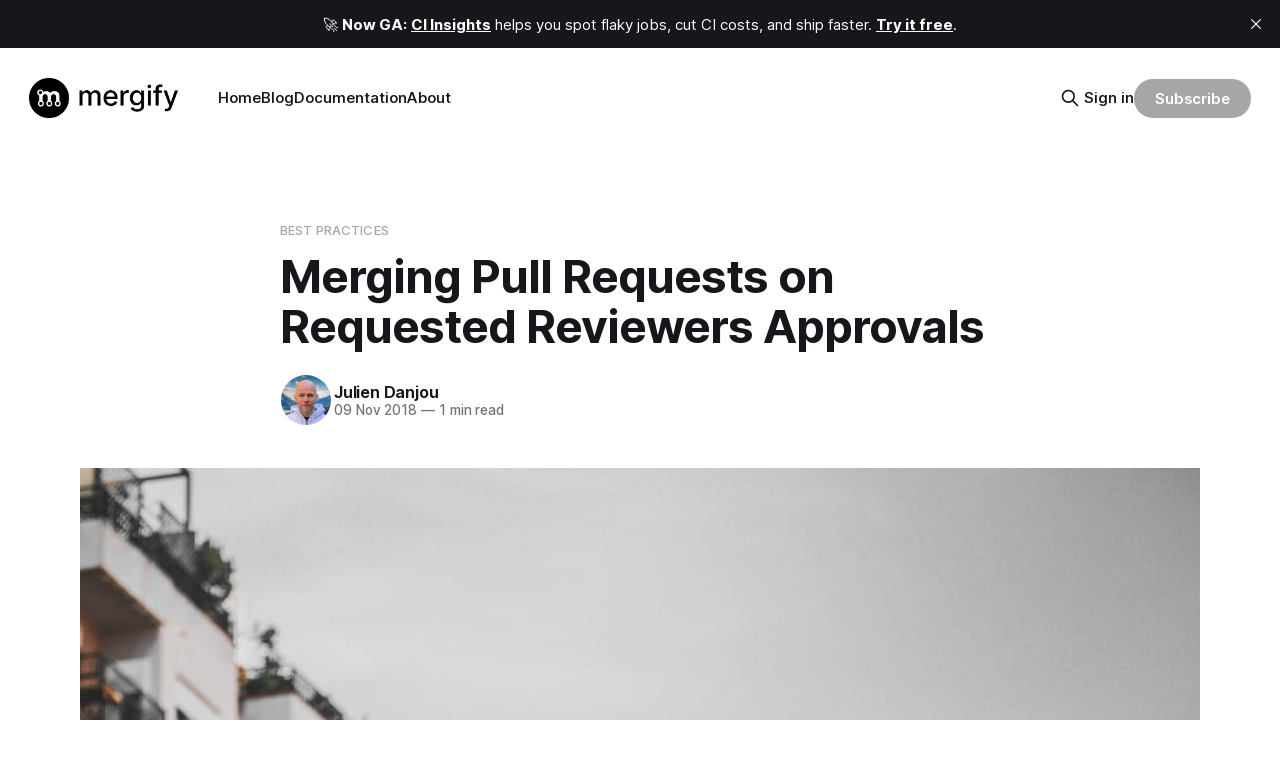

--- FILE ---
content_type: text/html; charset=utf-8
request_url: https://articles.mergify.com/merging-pull-requests-on-requested-reviewers-approvals/
body_size: 7991
content:
<!DOCTYPE html>
<html lang="en">
<head>

    <title>Merging Pull Requests on Requested Reviewers Approvals</title>
    <meta charset="utf-8">
    <meta name="viewport" content="width=device-width, initial-scale=1.0">
    
    <link rel="preload" as="style" href="https://articles.mergify.com/assets/built/screen.css?v=58af0e6aa0">
    <link rel="preload" as="script" href="https://articles.mergify.com/assets/built/source.js?v=58af0e6aa0">
    
    <link rel="preload" as="font" type="font/woff2" href="https://articles.mergify.com/assets/fonts/inter-roman.woff2?v=58af0e6aa0" crossorigin="anonymous">
<style>
    @font-face {
        font-family: "Inter";
        font-style: normal;
        font-weight: 100 900;
        font-display: optional;
        src: url(https://articles.mergify.com/assets/fonts/inter-roman.woff2?v=58af0e6aa0) format("woff2");
        unicode-range: U+0000-00FF, U+0131, U+0152-0153, U+02BB-02BC, U+02C6, U+02DA, U+02DC, U+0304, U+0308, U+0329, U+2000-206F, U+2074, U+20AC, U+2122, U+2191, U+2193, U+2212, U+2215, U+FEFF, U+FFFD;
    }
</style>

    <link rel="stylesheet" type="text/css" href="https://articles.mergify.com/assets/built/screen.css?v=58af0e6aa0">

    <style>
        :root {
            --background-color: #ffffff
        }
    </style>

    <script>
        /* The script for calculating the color contrast has been taken from
        https://gomakethings.com/dynamically-changing-the-text-color-based-on-background-color-contrast-with-vanilla-js/ */
        var accentColor = getComputedStyle(document.documentElement).getPropertyValue('--background-color');
        accentColor = accentColor.trim().slice(1);

        if (accentColor.length === 3) {
            accentColor = accentColor[0] + accentColor[0] + accentColor[1] + accentColor[1] + accentColor[2] + accentColor[2];
        }

        var r = parseInt(accentColor.substr(0, 2), 16);
        var g = parseInt(accentColor.substr(2, 2), 16);
        var b = parseInt(accentColor.substr(4, 2), 16);
        var yiq = ((r * 299) + (g * 587) + (b * 114)) / 1000;
        var textColor = (yiq >= 128) ? 'dark' : 'light';

        document.documentElement.className = `has-${textColor}-text`;
    </script>

    <link rel="icon" href="https://articles.mergify.com/content/images/size/w256h256/2024/10/mergify-brandmark-black.png" type="image/png">
    <link rel="canonical" href="https://articles.mergify.com/merging-pull-requests-on-requested-reviewers-approvals/">
    <meta name="referrer" content="no-referrer-when-downgrade">
    
    <meta property="og:site_name" content="Continuously Merging">
    <meta property="og:type" content="article">
    <meta property="og:title" content="Merging Pull Requests on Requested Reviewers Approvals">
    <meta property="og:description" content="A few weeks ago, a Mergify user came to us with the following problem:

&gt; When a pull request is opened, we usually assign a few reviewers to it using
GitHub user interface. What we’d like, is the pull request to be merged as soon
as those reviewers approved the">
    <meta property="og:url" content="https://articles.mergify.com/merging-pull-requests-on-requested-reviewers-approvals/">
    <meta property="og:image" content="https://articles.mergify.com/content/images/size/w1200/2020/05/0_OV9sJqbCinEeGrXZ.jpeg">
    <meta property="article:published_time" content="2018-11-09T00:00:00.000Z">
    <meta property="article:modified_time" content="2023-03-29T15:31:53.000Z">
    <meta property="article:tag" content="Best Practices">
    <meta property="article:tag" content="Changelog">
    <meta property="article:tag" content="Product Features">
    
    <meta property="article:publisher" content="https://www.facebook.com/mergifyio">
    <meta name="twitter:card" content="summary_large_image">
    <meta name="twitter:title" content="Merging Pull Requests on Requested Reviewers Approvals">
    <meta name="twitter:description" content="A few weeks ago, a Mergify user came to us with the following problem:

&gt; When a pull request is opened, we usually assign a few reviewers to it using
GitHub user interface. What we’d like, is the pull request to be merged as soon
as those reviewers approved the">
    <meta name="twitter:url" content="https://articles.mergify.com/merging-pull-requests-on-requested-reviewers-approvals/">
    <meta name="twitter:image" content="https://articles.mergify.com/content/images/size/w1200/2020/05/0_OV9sJqbCinEeGrXZ.jpeg">
    <meta name="twitter:label1" content="Written by">
    <meta name="twitter:data1" content="Julien Danjou">
    <meta name="twitter:label2" content="Filed under">
    <meta name="twitter:data2" content="Best Practices, Changelog, Product Features">
    <meta name="twitter:site" content="@mergifyio">
    <meta name="twitter:creator" content="@juldanjou">
    <meta property="og:image:width" content="1200">
    <meta property="og:image:height" content="1800">
    
    <script type="application/ld+json">
{
    "@context": "https://schema.org",
    "@type": "Article",
    "publisher": {
        "@type": "Organization",
        "name": "Continuously Merging",
        "url": "https://articles.mergify.com/",
        "logo": {
            "@type": "ImageObject",
            "url": "https://articles.mergify.com/content/images/2024/10/mergify-black.png"
        }
    },
    "author": {
        "@type": "Person",
        "name": "Julien Danjou",
        "image": {
            "@type": "ImageObject",
            "url": "//www.gravatar.com/avatar/e35a717bd24f271b29b4d1a7dcb5fde6?s=250&d=mm&r=x",
            "width": 250,
            "height": 250
        },
        "url": "https://articles.mergify.com/author/jd/",
        "sameAs": [
            "https://julien.danjou.info",
            "https://x.com/juldanjou"
        ]
    },
    "headline": "Merging Pull Requests on Requested Reviewers Approvals",
    "url": "https://articles.mergify.com/merging-pull-requests-on-requested-reviewers-approvals/",
    "datePublished": "2018-11-09T00:00:00.000Z",
    "dateModified": "2023-03-29T15:31:53.000Z",
    "image": {
        "@type": "ImageObject",
        "url": "https://articles.mergify.com/content/images/size/w1200/2020/05/0_OV9sJqbCinEeGrXZ.jpeg",
        "width": 1200,
        "height": 1800
    },
    "keywords": "Best Practices, Changelog, Product Features",
    "description": "A few weeks ago, a Mergify user came to us with the following problem:\n\n&gt; When a pull request is opened, we usually assign a few reviewers to it using\nGitHub user interface. What we’d like, is the pull request to be merged as soon\nas those reviewers approved the pull request.\nThat sounds interesting! There are plenty of cases where you know who should\nreview some code that has been sent and you want those people to approve,\ncomment or reject the change.\n\nWaiting for a reviewer. Will he come?With",
    "mainEntityOfPage": "https://articles.mergify.com/merging-pull-requests-on-requested-reviewers-approvals/"
}
    </script>

    <meta name="generator" content="Ghost 6.12">
    <link rel="alternate" type="application/rss+xml" title="Continuously Merging" href="https://articles.mergify.com/rss/">
    <script defer src="https://cdn.jsdelivr.net/ghost/portal@~2.56/umd/portal.min.js" data-i18n="true" data-ghost="https://articles.mergify.com/" data-key="50314b9349822b3660c76c109e" data-api="https://mergify.ghost.io/ghost/api/content/" data-locale="en" crossorigin="anonymous"></script><style id="gh-members-styles">.gh-post-upgrade-cta-content,
.gh-post-upgrade-cta {
    display: flex;
    flex-direction: column;
    align-items: center;
    font-family: -apple-system, BlinkMacSystemFont, 'Segoe UI', Roboto, Oxygen, Ubuntu, Cantarell, 'Open Sans', 'Helvetica Neue', sans-serif;
    text-align: center;
    width: 100%;
    color: #ffffff;
    font-size: 16px;
}

.gh-post-upgrade-cta-content {
    border-radius: 8px;
    padding: 40px 4vw;
}

.gh-post-upgrade-cta h2 {
    color: #ffffff;
    font-size: 28px;
    letter-spacing: -0.2px;
    margin: 0;
    padding: 0;
}

.gh-post-upgrade-cta p {
    margin: 20px 0 0;
    padding: 0;
}

.gh-post-upgrade-cta small {
    font-size: 16px;
    letter-spacing: -0.2px;
}

.gh-post-upgrade-cta a {
    color: #ffffff;
    cursor: pointer;
    font-weight: 500;
    box-shadow: none;
    text-decoration: underline;
}

.gh-post-upgrade-cta a:hover {
    color: #ffffff;
    opacity: 0.8;
    box-shadow: none;
    text-decoration: underline;
}

.gh-post-upgrade-cta a.gh-btn {
    display: block;
    background: #ffffff;
    text-decoration: none;
    margin: 28px 0 0;
    padding: 8px 18px;
    border-radius: 4px;
    font-size: 16px;
    font-weight: 600;
}

.gh-post-upgrade-cta a.gh-btn:hover {
    opacity: 0.92;
}</style>
    <script defer src="https://cdn.jsdelivr.net/ghost/sodo-search@~1.8/umd/sodo-search.min.js" data-key="50314b9349822b3660c76c109e" data-styles="https://cdn.jsdelivr.net/ghost/sodo-search@~1.8/umd/main.css" data-sodo-search="https://mergify.ghost.io/" data-locale="en" crossorigin="anonymous"></script>
    <script defer src="https://cdn.jsdelivr.net/ghost/announcement-bar@~1.1/umd/announcement-bar.min.js" data-announcement-bar="https://articles.mergify.com/" data-api-url="https://articles.mergify.com/members/api/announcement/" crossorigin="anonymous"></script>
    <link href="https://articles.mergify.com/webmentions/receive/" rel="webmention">
    <script defer src="/public/cards.min.js?v=58af0e6aa0"></script>
    <link rel="stylesheet" type="text/css" href="/public/cards.min.css?v=58af0e6aa0">
    <script defer src="/public/member-attribution.min.js?v=58af0e6aa0"></script>
    <script defer src="/public/ghost-stats.min.js?v=58af0e6aa0" data-stringify-payload="false" data-datasource="analytics_events" data-storage="localStorage" data-host="https://articles.mergify.com/.ghost/analytics/api/v1/page_hit"  tb_site_uuid="37032d0e-16f6-4f9b-8afd-6dde14b9eb8d" tb_post_uuid="d77b6023-83d1-4271-89d2-2b8b571902e4" tb_post_type="post" tb_member_uuid="undefined" tb_member_status="undefined"></script><style>:root {--ghost-accent-color: #a6a6a6;}</style>
    <link rel="stylesheet" href="https://cdn.statically.io/gh/Mergifyio/www/main/blog.mergify.com/style.css">
<link rel="stylesheet" href="https://cdnjs.cloudflare.com/ajax/libs/highlight.js/11.9.0/styles/github.min.css" integrity="sha512-0aPQyyeZrWj9sCA46UlmWgKOP0mUipLQ6OZXu8l4IcAmD2u31EPEy9VcIMvl7SoAaKe8bLXZhYoMaE/in+gcgA==" crossorigin="anonymous" referrerpolicy="no-referrer" />
<script defer data-domain="articles.mergify.com" src="https://plausible.io/js/script.hash.js"></script>
<script>window.plausible = window.plausible || function() { (window.plausible.q = window.plausible.q || []).push(arguments) }</script>

</head>
<body class="post-template tag-best-practices tag-changelog tag-product-features has-sans-title has-sans-body">

<div class="gh-viewport">
    
    <header id="gh-navigation" class="gh-navigation is-left-logo gh-outer">
    <div class="gh-navigation-inner gh-inner">

        <div class="gh-navigation-brand">
            <a class="gh-navigation-logo is-title" href="https://articles.mergify.com">
                    <img src="https://articles.mergify.com/content/images/2024/10/mergify-black.png" alt="Continuously Merging">
            </a>
            <button class="gh-search gh-icon-button" aria-label="Search this site" data-ghost-search>
    <svg xmlns="http://www.w3.org/2000/svg" fill="none" viewBox="0 0 24 24" stroke="currentColor" stroke-width="2" width="20" height="20"><path stroke-linecap="round" stroke-linejoin="round" d="M21 21l-6-6m2-5a7 7 0 11-14 0 7 7 0 0114 0z"></path></svg></button>            <button class="gh-burger gh-icon-button" aria-label="Menu">
                <svg xmlns="http://www.w3.org/2000/svg" width="24" height="24" fill="currentColor" viewBox="0 0 256 256"><path d="M224,128a8,8,0,0,1-8,8H40a8,8,0,0,1,0-16H216A8,8,0,0,1,224,128ZM40,72H216a8,8,0,0,0,0-16H40a8,8,0,0,0,0,16ZM216,184H40a8,8,0,0,0,0,16H216a8,8,0,0,0,0-16Z"></path></svg>                <svg xmlns="http://www.w3.org/2000/svg" width="24" height="24" fill="currentColor" viewBox="0 0 256 256"><path d="M205.66,194.34a8,8,0,0,1-11.32,11.32L128,139.31,61.66,205.66a8,8,0,0,1-11.32-11.32L116.69,128,50.34,61.66A8,8,0,0,1,61.66,50.34L128,116.69l66.34-66.35a8,8,0,0,1,11.32,11.32L139.31,128Z"></path></svg>            </button>
        </div>

        <nav class="gh-navigation-menu">
            <ul class="nav">
    <li class="nav-home"><a href="https://mergify.com">Home</a></li>
    <li class="nav-blog"><a href="https://articles.mergify.com/">Blog</a></li>
    <li class="nav-documentation"><a href="https://docs.mergify.com">Documentation</a></li>
    <li class="nav-about"><a href="https://mergify.com/about">About</a></li>
</ul>

        </nav>

        <div class="gh-navigation-actions">
                <button class="gh-search gh-icon-button" aria-label="Search this site" data-ghost-search>
    <svg xmlns="http://www.w3.org/2000/svg" fill="none" viewBox="0 0 24 24" stroke="currentColor" stroke-width="2" width="20" height="20"><path stroke-linecap="round" stroke-linejoin="round" d="M21 21l-6-6m2-5a7 7 0 11-14 0 7 7 0 0114 0z"></path></svg></button>                <div class="gh-navigation-members">
                            <a href="#/portal/signin" data-portal="signin">Sign in</a>
                                <a class="gh-button" href="#/portal/signup" data-portal="signup">Subscribe</a>
                </div>
        </div>

    </div>
</header>

    

<main class="gh-main">

    <article class="gh-article post tag-best-practices tag-changelog tag-product-features">

        <header class="gh-article-header gh-canvas">

                <a class="gh-article-tag" href="https://articles.mergify.com/tag/best-practices/">Best Practices</a>
            <h1 class="gh-article-title is-title">Merging Pull Requests on Requested Reviewers Approvals</h1>

            <div class="gh-article-meta">
                <div class="gh-article-author-image instapaper_ignore">
                            <a href="/author/jd/">
                                <img class="author-profile-image" src="//www.gravatar.com/avatar/e35a717bd24f271b29b4d1a7dcb5fde6?s&#x3D;250&amp;d&#x3D;mm&amp;r&#x3D;x" alt="Julien Danjou">
                            </a>
                </div>
                <div class="gh-article-meta-wrapper">
                    <h4 class="gh-article-author-name"><a href="/author/jd/">Julien Danjou</a></h4>
                    <div class="gh-article-meta-content">
                        <time class="gh-article-meta-date" datetime="2018-11-09">09 Nov 2018</time>
                            <span class="gh-article-meta-length"><span class="bull">—</span> 1 min read</span>
                    </div>
                </div>
            </div>

                <figure class="gh-article-image">
        <img
            srcset="/content/images/size/w320/2020/05/0_OV9sJqbCinEeGrXZ.jpeg 320w,
                    /content/images/size/w600/2020/05/0_OV9sJqbCinEeGrXZ.jpeg 600w,
                    /content/images/size/w960/2020/05/0_OV9sJqbCinEeGrXZ.jpeg 960w,
                    /content/images/size/w1200/2020/05/0_OV9sJqbCinEeGrXZ.jpeg 1200w,
                    /content/images/size/w2000/2020/05/0_OV9sJqbCinEeGrXZ.jpeg 2000w"
            sizes="(max-width: 1200px) 100vw, 1120px"
            src="/content/images/size/w1200/2020/05/0_OV9sJqbCinEeGrXZ.jpeg"
            alt="Merging Pull Requests on Requested Reviewers Approvals"
        >
    </figure>

        </header>

        <section class="gh-content gh-canvas is-body">
            <p>A few weeks ago, a Mergify user came to us with the following problem:</p><blockquote>When a pull request is opened, we usually assign a few reviewers to it using GitHub user interface. What we’d like, is the pull request to be merged as soon as those reviewers approved the pull request.</blockquote><p>That sounds interesting! There are plenty of cases where you know who should review some code that has been sent and you want those people to approve, comment or reject the change.</p><figure class="kg-card kg-image-card kg-card-hascaption"><img src="https://articles.mergify.com/content/images/downloaded_images/Merging-Pull-Requests-on-Requested-Reviewers-Approvals/1-h-5nF0cw_T0Oya1_IStW0A.png" class="kg-image" alt loading="lazy"><figcaption>Waiting for a reviewer. Will he come?</figcaption></figure><p>With Mergify, it’s actually pretty easy to implement this condition, though it can appear to be a little tricky. Let me explain.</p><p>When you request a review in the GitHub UI, the requested reviewer gets stored in the review-requested variable. As soon as the user reviews the pull request, it gets removed from this variable.</p><p>That means that when review-requested is empty, we know that all the requested reviews has been done. The next condition to check is that we have at least one approving review, and no review requesting changes.</p><p>Let’s write this:</p><pre><code class="language-yaml">pull_request_rules:
  - name: merge when all requested reviewers approved
    conditions:
      - "#approved-reviews-by&gt;=1"
      - "#review-requested=0"
      - "#changes-requested-reviews-by=0"
      - "#commented-reviews-by=0"
    actions:
        merge:
          method: merge</code></pre><p>And voilà, as long as there is no comment, no request for changes, no review requested and at least one approving review, the pull request will be merged!</p><p>If you have any other fancy workflow for automatic merges, feel free to share them here. We’ll add the best ones to the documentation examples!

</p>
        </section>

    </article>


</main>


            <section class="gh-container is-grid gh-outer">
                <div class="gh-container-inner gh-inner">
                    <h2 class="gh-container-title">Read more</h2>
                    <div class="gh-feed">
                            <article class="gh-card post">
    <a class="gh-card-link" href="/git-delete-last-commit/">
            <figure class="gh-card-image">
                <img
                    srcset="https://cdn.outrank.so/645bcbda-761f-4f8c-ab74-f91d914c7aa5/featured-image-93364174-58bb-4e90-9204-f8dd686f74c6.jpg 160w,
                            https://cdn.outrank.so/645bcbda-761f-4f8c-ab74-f91d914c7aa5/featured-image-93364174-58bb-4e90-9204-f8dd686f74c6.jpg 320w,
                            https://cdn.outrank.so/645bcbda-761f-4f8c-ab74-f91d914c7aa5/featured-image-93364174-58bb-4e90-9204-f8dd686f74c6.jpg 600w,
                            https://cdn.outrank.so/645bcbda-761f-4f8c-ab74-f91d914c7aa5/featured-image-93364174-58bb-4e90-9204-f8dd686f74c6.jpg 960w,
                            https://cdn.outrank.so/645bcbda-761f-4f8c-ab74-f91d914c7aa5/featured-image-93364174-58bb-4e90-9204-f8dd686f74c6.jpg 1200w,
                            https://cdn.outrank.so/645bcbda-761f-4f8c-ab74-f91d914c7aa5/featured-image-93364174-58bb-4e90-9204-f8dd686f74c6.jpg 2000w"
                    sizes="320px"
                    src="https://cdn.outrank.so/645bcbda-761f-4f8c-ab74-f91d914c7aa5/featured-image-93364174-58bb-4e90-9204-f8dd686f74c6.jpg"
                    alt="How to Git Delete Last Commit Safely"
                    loading="lazy"
                >
            </figure>
        <div class="gh-card-wrapper">
            <h3 class="gh-card-title is-title">How to Git Delete Last Commit Safely</h3>
                    <p class="gh-card-excerpt is-body">We’ve all been there. You make a commit, and a split second later, you spot a mistake. It’s a classic facepalm moment.

When you need to quickly delete the last commit—the one you haven&#39;t pushed yet—your go-to command is git reset --soft HEAD~1.</p>
            <footer class="gh-card-meta">
<!--
             -->
                    <span class="gh-card-author">By Huguette Miramar</span>
                    <time class="gh-card-date" datetime="2025-11-10">10 Nov 2025</time>
                <!--
         --></footer>
        </div>
    </a>
</article>
                            <article class="gh-card post">
    <a class="gh-card-link" href="/git-pull-rebase/">
            <figure class="gh-card-image">
                <img
                    srcset="https://cdn.outrank.so/645bcbda-761f-4f8c-ab74-f91d914c7aa5/featured-image-297efb90-17a0-497f-95ee-b771b9489bb0.jpg 160w,
                            https://cdn.outrank.so/645bcbda-761f-4f8c-ab74-f91d914c7aa5/featured-image-297efb90-17a0-497f-95ee-b771b9489bb0.jpg 320w,
                            https://cdn.outrank.so/645bcbda-761f-4f8c-ab74-f91d914c7aa5/featured-image-297efb90-17a0-497f-95ee-b771b9489bb0.jpg 600w,
                            https://cdn.outrank.so/645bcbda-761f-4f8c-ab74-f91d914c7aa5/featured-image-297efb90-17a0-497f-95ee-b771b9489bb0.jpg 960w,
                            https://cdn.outrank.so/645bcbda-761f-4f8c-ab74-f91d914c7aa5/featured-image-297efb90-17a0-497f-95ee-b771b9489bb0.jpg 1200w,
                            https://cdn.outrank.so/645bcbda-761f-4f8c-ab74-f91d914c7aa5/featured-image-297efb90-17a0-497f-95ee-b771b9489bb0.jpg 2000w"
                    sizes="320px"
                    src="https://cdn.outrank.so/645bcbda-761f-4f8c-ab74-f91d914c7aa5/featured-image-297efb90-17a0-497f-95ee-b771b9489bb0.jpg"
                    alt="A Developer’s Guide to Git Pull Rebase"
                    loading="lazy"
                >
            </figure>
        <div class="gh-card-wrapper">
            <h3 class="gh-card-title is-title">A Developer’s Guide to Git Pull Rebase</h3>
                    <p class="gh-card-excerpt is-body">The git pull --rebase command is a fantastic alternative to the standard git pull. It syncs your local branch with remote changes by rewriting your local, unpushed commits on top of the latest version, creating a clean, linear project history. This simple switch helps you sidestep the extra merge commits</p>
            <footer class="gh-card-meta">
<!--
             -->
                    <span class="gh-card-author">By Huguette Miramar</span>
                    <time class="gh-card-date" datetime="2025-11-09">09 Nov 2025</time>
                <!--
         --></footer>
        </div>
    </a>
</article>
                            <article class="gh-card post">
    <a class="gh-card-link" href="/git-fetch-tag/">
            <figure class="gh-card-image">
                <img
                    srcset="https://cdn.outrank.so/645bcbda-761f-4f8c-ab74-f91d914c7aa5/featured-image-5318fe80-213a-4580-80c1-91156f33d8cb.jpg 160w,
                            https://cdn.outrank.so/645bcbda-761f-4f8c-ab74-f91d914c7aa5/featured-image-5318fe80-213a-4580-80c1-91156f33d8cb.jpg 320w,
                            https://cdn.outrank.so/645bcbda-761f-4f8c-ab74-f91d914c7aa5/featured-image-5318fe80-213a-4580-80c1-91156f33d8cb.jpg 600w,
                            https://cdn.outrank.so/645bcbda-761f-4f8c-ab74-f91d914c7aa5/featured-image-5318fe80-213a-4580-80c1-91156f33d8cb.jpg 960w,
                            https://cdn.outrank.so/645bcbda-761f-4f8c-ab74-f91d914c7aa5/featured-image-5318fe80-213a-4580-80c1-91156f33d8cb.jpg 1200w,
                            https://cdn.outrank.so/645bcbda-761f-4f8c-ab74-f91d914c7aa5/featured-image-5318fe80-213a-4580-80c1-91156f33d8cb.jpg 2000w"
                    sizes="320px"
                    src="https://cdn.outrank.so/645bcbda-761f-4f8c-ab74-f91d914c7aa5/featured-image-5318fe80-213a-4580-80c1-91156f33d8cb.jpg"
                    alt="Mastering Git Fetch Tag A Practical Guide"
                    loading="lazy"
                >
            </figure>
        <div class="gh-card-wrapper">
            <h3 class="gh-card-title is-title">Mastering Git Fetch Tag A Practical Guide</h3>
                    <p class="gh-card-excerpt is-body">When you’re working with a remote Git repository, you don&#39;t always need to pull down every single update. Sometimes, you just need a specific tag. That’s where git fetch tag &lt;tag_name&gt; comes in. It’s a precise command that lets you download a</p>
            <footer class="gh-card-meta">
<!--
             -->
                    <span class="gh-card-author">By Huguette Miramar</span>
                    <time class="gh-card-date" datetime="2025-11-08">08 Nov 2025</time>
                <!--
         --></footer>
        </div>
    </a>
</article>
                            <article class="gh-card post">
    <a class="gh-card-link" href="/git-create-branch-local-and-remote/">
            <figure class="gh-card-image">
                <img
                    srcset="https://cdn.outrank.so/645bcbda-761f-4f8c-ab74-f91d914c7aa5/featured-image-af68b2fa-0e2d-4e21-8b2e-4248e8753f02.jpg 160w,
                            https://cdn.outrank.so/645bcbda-761f-4f8c-ab74-f91d914c7aa5/featured-image-af68b2fa-0e2d-4e21-8b2e-4248e8753f02.jpg 320w,
                            https://cdn.outrank.so/645bcbda-761f-4f8c-ab74-f91d914c7aa5/featured-image-af68b2fa-0e2d-4e21-8b2e-4248e8753f02.jpg 600w,
                            https://cdn.outrank.so/645bcbda-761f-4f8c-ab74-f91d914c7aa5/featured-image-af68b2fa-0e2d-4e21-8b2e-4248e8753f02.jpg 960w,
                            https://cdn.outrank.so/645bcbda-761f-4f8c-ab74-f91d914c7aa5/featured-image-af68b2fa-0e2d-4e21-8b2e-4248e8753f02.jpg 1200w,
                            https://cdn.outrank.so/645bcbda-761f-4f8c-ab74-f91d914c7aa5/featured-image-af68b2fa-0e2d-4e21-8b2e-4248e8753f02.jpg 2000w"
                    sizes="320px"
                    src="https://cdn.outrank.so/645bcbda-761f-4f8c-ab74-f91d914c7aa5/featured-image-af68b2fa-0e2d-4e21-8b2e-4248e8753f02.jpg"
                    alt="Git Create Branch Local and Remote A Practical Guide"
                    loading="lazy"
                >
            </figure>
        <div class="gh-card-wrapper">
            <h3 class="gh-card-title is-title">Git Create Branch Local and Remote A Practical Guide</h3>
                    <p class="gh-card-excerpt is-body">When you need to create a new Git branch and share it, the process is a straightforward one-two punch: first, you create the branch on your local machine, and then you push it up to the remote server for your team to see.

The go-to command combo for this is</p>
            <footer class="gh-card-meta">
<!--
             -->
                    <span class="gh-card-author">By Huguette Miramar</span>
                    <time class="gh-card-date" datetime="2025-11-07">07 Nov 2025</time>
                <!--
         --></footer>
        </div>
    </a>
</article>
                    </div>
                </div>
            </section>

    
    <footer class="gh-footer gh-outer">
    <div class="gh-footer-inner gh-inner">

        <div class="gh-footer-bar">
            <span class="gh-footer-logo is-title">
                    <img src="https://articles.mergify.com/content/images/2024/10/mergify-black.png" alt="Continuously Merging">
            </span>
            <nav class="gh-footer-menu">
                
            </nav>
            <div class="gh-footer-copyright">
                Powered by <a href="https://ghost.org/" target="_blank" rel="noopener">Ghost</a>
            </div>
        </div>

                <section class="gh-footer-signup">
                    <h2 class="gh-footer-signup-header is-title">
                        Continuously Merging
                    </h2>
                    <p class="gh-footer-signup-subhead is-body">
                        Writing about continuous merge, software development, CI/CD and technical topics.
                    </p>
                    <form class="gh-form" data-members-form>
    <input class="gh-form-input" id="footer-email" name="email" type="email" placeholder="jamie@example.com" required data-members-email>
    <button class="gh-button" type="submit" aria-label="Subscribe">
        <span><span>Subscribe</span> <svg xmlns="http://www.w3.org/2000/svg" width="32" height="32" fill="currentColor" viewBox="0 0 256 256"><path d="M224.49,136.49l-72,72a12,12,0,0,1-17-17L187,140H40a12,12,0,0,1,0-24H187L135.51,64.48a12,12,0,0,1,17-17l72,72A12,12,0,0,1,224.49,136.49Z"></path></svg></span>
        <svg xmlns="http://www.w3.org/2000/svg" height="24" width="24" viewBox="0 0 24 24">
    <g stroke-linecap="round" stroke-width="2" fill="currentColor" stroke="none" stroke-linejoin="round" class="nc-icon-wrapper">
        <g class="nc-loop-dots-4-24-icon-o">
            <circle cx="4" cy="12" r="3"></circle>
            <circle cx="12" cy="12" r="3"></circle>
            <circle cx="20" cy="12" r="3"></circle>
        </g>
        <style data-cap="butt">
            .nc-loop-dots-4-24-icon-o{--animation-duration:0.8s}
            .nc-loop-dots-4-24-icon-o *{opacity:.4;transform:scale(.75);animation:nc-loop-dots-4-anim var(--animation-duration) infinite}
            .nc-loop-dots-4-24-icon-o :nth-child(1){transform-origin:4px 12px;animation-delay:-.3s;animation-delay:calc(var(--animation-duration)/-2.666)}
            .nc-loop-dots-4-24-icon-o :nth-child(2){transform-origin:12px 12px;animation-delay:-.15s;animation-delay:calc(var(--animation-duration)/-5.333)}
            .nc-loop-dots-4-24-icon-o :nth-child(3){transform-origin:20px 12px}
            @keyframes nc-loop-dots-4-anim{0%,100%{opacity:.4;transform:scale(.75)}50%{opacity:1;transform:scale(1)}}
        </style>
    </g>
</svg>        <svg class="checkmark" xmlns="http://www.w3.org/2000/svg" viewBox="0 0 52 52">
    <path class="checkmark__check" fill="none" d="M14.1 27.2l7.1 7.2 16.7-16.8"/>
    <style>
        .checkmark {
            width: 40px;
            height: 40px;
            display: block;
            stroke-width: 2.5;
            stroke: currentColor;
            stroke-miterlimit: 10;
        }

        .checkmark__check {
            transform-origin: 50% 50%;
            stroke-dasharray: 48;
            stroke-dashoffset: 48;
            animation: stroke .3s cubic-bezier(0.650, 0.000, 0.450, 1.000) forwards;
        }

        @keyframes stroke {
            100% { stroke-dashoffset: 0; }
        }
    </style>
</svg>    </button>
    <p data-members-error></p>
</form>                </section>

    </div>
</footer>    
</div>

    <div class="pswp" tabindex="-1" role="dialog" aria-hidden="true">
    <div class="pswp__bg"></div>

    <div class="pswp__scroll-wrap">
        <div class="pswp__container">
            <div class="pswp__item"></div>
            <div class="pswp__item"></div>
            <div class="pswp__item"></div>
        </div>

        <div class="pswp__ui pswp__ui--hidden">
            <div class="pswp__top-bar">
                <div class="pswp__counter"></div>

                <button class="pswp__button pswp__button--close" title="Close (Esc)"></button>
                <button class="pswp__button pswp__button--share" title="Share"></button>
                <button class="pswp__button pswp__button--fs" title="Toggle fullscreen"></button>
                <button class="pswp__button pswp__button--zoom" title="Zoom in/out"></button>

                <div class="pswp__preloader">
                    <div class="pswp__preloader__icn">
                        <div class="pswp__preloader__cut">
                            <div class="pswp__preloader__donut"></div>
                        </div>
                    </div>
                </div>
            </div>

            <div class="pswp__share-modal pswp__share-modal--hidden pswp__single-tap">
                <div class="pswp__share-tooltip"></div>
            </div>

            <button class="pswp__button pswp__button--arrow--left" title="Previous (arrow left)"></button>
            <button class="pswp__button pswp__button--arrow--right" title="Next (arrow right)"></button>

            <div class="pswp__caption">
                <div class="pswp__caption__center"></div>
            </div>
        </div>
    </div>
</div>
<script src="https://articles.mergify.com/assets/built/source.js?v=58af0e6aa0"></script>

<script src="https://cdnjs.cloudflare.com/ajax/libs/twemoji/2.0.0/twemoji.min.js" integrity="sha512-7truTWYOQL7Lu9+y3/vzCwhyWdedgh87SSqqWRACxLWYi1n4cJATEfQvoSasZ76cvoboKl5QrVlaCc05b71jWQ==" crossorigin="anonymous" referrerpolicy="no-referrer"></script>
<script src="https://cdnjs.cloudflare.com/ajax/libs/highlight.js/11.5.1/highlight.min.js" integrity="sha512-yUUc0qWm2rhM7X0EFe82LNnv2moqArj5nro/w1bi05A09hRVeIZbN6jlMoyu0+4I/Bu4Ck/85JQIU82T82M28w==" crossorigin="anonymous" referrerpolicy="no-referrer"></script>

<script>
document.addEventListener("DOMContentLoaded", hljs.highlightAll);
document.addEventListener("DOMContentLoaded", function () {
    	twemoji.parse(document, {
	    folder: 'svg',
	    ext: '.svg'
	});
});
</script>

</body>
</html>
